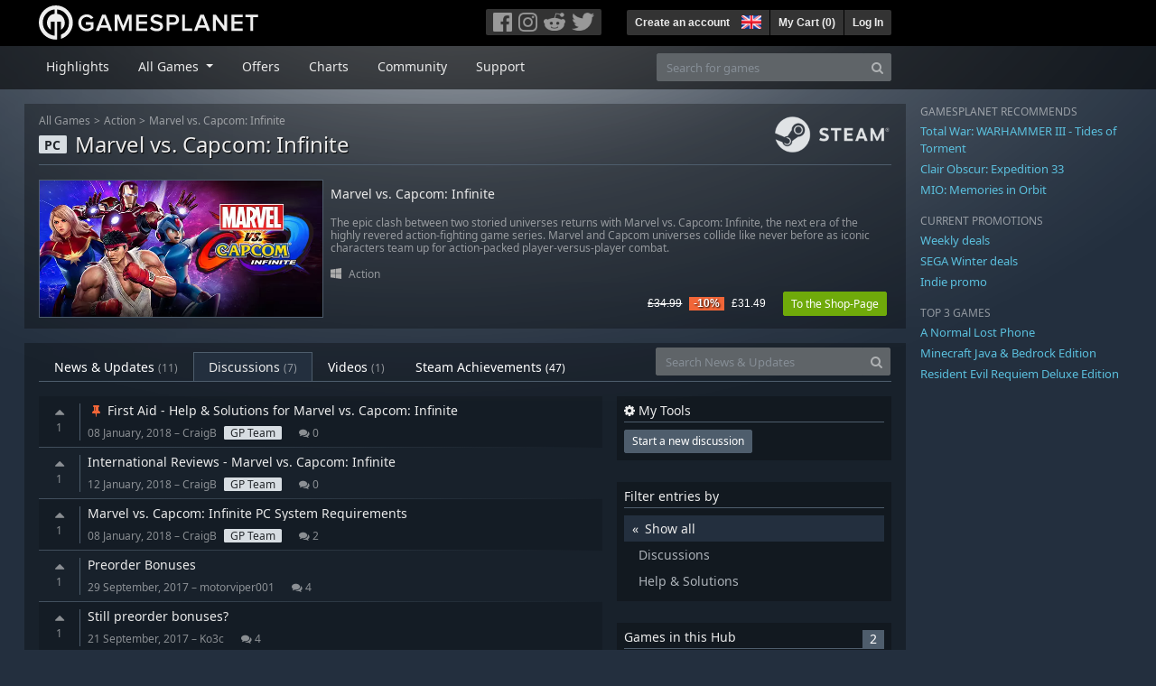

--- FILE ---
content_type: text/html; charset=utf-8
request_url: https://uk.gamesplanet.com/community/marvel-vs-capcom-infinite-steam-key--3330-1/discussions
body_size: 8423
content:
<!DOCTYPE html>
<html lang="en">
<head>
  <meta charset="utf-8">
  <meta http-equiv="X-UA-Compatible" content="IE=edge">
  <meta name="viewport" content="width=device-width, initial-scale=1, maximum-scale=1, shrink-to-fit=no, viewport-fit=auto">
  <meta name="robots" content="index,follow,all" />
  <meta http-equiv="x-dns-prefetch-control" content="on">
  <meta name="turbolinks-cache-control" content="no-cache">

  <title>Discussions on Marvel vs. Capcom: Infinite - Gamesplanet.com</title>
  <meta name="description" content="Your favorite games to activate on Steam, Origin, Ubisoft Connect, GOG or instant download" />
  <meta name="keywords" content="Game download, buy games online, buy PC-games, cd keys, steam keys, origin keys, Ubisoft Connect games, DRM free games" />

  <link rel="dns-prefetch" href="https://gpstatic.com" crossorigin>
  <link rel="preconnect" href="https://gpstatic.com">
  <link rel="dns-prefetch" href="https://secure.gravatar.com" crossorigin>
  <link rel="preconnect" href="https://secure.gravatar.com">
  <link rel="icon" type="image/svg+xml" href="https://gpstatic.com/assets/gamesplanet_com_circle_media-dfe8067c82a620c4d65f21a92d5874c0e38e9ada6752f9d1cbeb74483ee90faf.svg?t=1767852658" sizes="any" id="gpfavicon">
  <link rel="canonical" href="https://uk.gamesplanet.com/community/marvel-vs-capcom-infinite-steam-key--3330-1/discussions">

  <link rel="stylesheet" media="all" href="https://gpstatic.com/assets/application-dc47d68d7eec9e32323623cf979b0e1394fe5acd6548b01a1f4374960e0bcf4f.css" data-turbolinks-track="reload" />
  <script type="text/javascript">// These polys allow for inline scripts while AppOS is being loaded asynchronously
// They will all be executed with their &quot;this&quot; and first argument set to the booted application
//
// NOTE: Despite their names resembling the AppOS events they will all be executed
//       every time the page loads, just at a different point in time.
window.AppOSBoot = function(f) { if (!window.AppOS_Boot) { window.AppOS_Boot = []; }; window.AppOS_Boot.push(f) };
window.AppOSDocumentLoad = function(f) { if (!window.AppOS_DL) { window.AppOS_DL = []; }; window.AppOS_DL.push(f) };
window.AppOSPageLoad = function(f) { if (!window.AppOS_PL) { window.AppOS_PL = []; }; window.AppOS_PL.push(f) };
</script>
  <script src="https://gpstatic.com/assets/application-c42fa54681ecd6c8afceeeb3bab7d82db9a1ff58af287f1385892b09a0b1c947.js" data-turbolinks-track="reload" defer="defer"></script>

  <link rel="alternate" href="https://uk.gamesplanet.com/community/marvel-vs-capcom-infinite-steam-key--3330-1/discussions" hreflang="en-GB" />
<link rel="alternate" href="https://de.gamesplanet.com/community/marvel-vs-capcom-infinite-steam-key--3330-1/discussions" hreflang="de-DE" />
<link rel="alternate" href="https://fr.gamesplanet.com/community/marvel-vs-capcom-infinite-steam-key--3330-1/discussions" hreflang="fr-FR" />
<link rel="alternate" href="https://us.gamesplanet.com/community/marvel-vs-capcom-infinite-steam-key--3330-1/discussions" hreflang="en-US" />


  
  <meta name="csrf-param" content="authenticity_token" />
<meta name="csrf-token" content="TOED3SzR7PC_8XADfreEqIMR6pRDJkAmQ0wA6o2Tct-I-QNtuf1_TAWgiEXewr5qxaiXtn0rPQlBry2dICat8g" />
  <link rel="icon" sizes="192x192" href="/images/touch_icons/touch-icon-192x192.png">
<link rel="apple-touch-icon-precomposed" sizes="180x180" href="/images/touch_icons/apple-touch-icon-180x180-precomposed.png">
<link rel="apple-touch-icon-precomposed" sizes="152x152" href="/images/touch_icons/apple-touch-icon-152x152-precomposed.png">
<link rel="apple-touch-icon-precomposed" sizes="144x144" href="/images/touch_icons/apple-touch-icon-144x144-precomposed.png">
<link rel="apple-touch-icon-precomposed" sizes="120x120" href="/images/touch_icons/apple-touch-icon-120x120-precomposed.png">
<link rel="apple-touch-icon-precomposed" sizes="114x114" href="/images/touch_icons/apple-touch-icon-114x114-precomposed.png">
<link rel="apple-touch-icon-precomposed" sizes="76x76" href="/images/touch_icons/apple-touch-icon-76x76-precomposed.png">
<link rel="apple-touch-icon-precomposed" sizes="72x72" href="/images/touch_icons/apple-touch-icon-72x72-precomposed.png">
<link rel="apple-touch-icon-precomposed" href="/images/touch_icons/apple-touch-icon-precomposed.png">

  


</head>

<body  data-hk="ba9337f7-02cc-4d50-ade6-878f670a5acb">
  <div data-appos-jserror="false"></div>
  <nav class="navbar navbar-dark bg-black nav-gp-top px-0">
  <div class="container pl-0">
    <div class="col-12 col-xl-10 gp-xl-main">
      <a class="navbar-brand pb-1 py-md-0 d-none d-sm-inline-block" href="/"><img height="38" alt="Gamesplanet.com" loading="lazy" decoding="async" src="https://gpstatic.com/assets/gamesplanet_com-c7cdb0f0005728229549c9b6506e1cbc48b94ee81723f51c81c8ad97bd630d84.svg" /></a>
      <a class="navbar-brand pb-1 py-md-0 d-inline-block d-sm-none" href="/"><img height="38" alt="Gamesplanet.com" loading="lazy" decoding="async" src="https://gpstatic.com/assets/gamesplanet_com_circle-4aac2ab0b9700fc58cb2631f1fd5d12fb5b162d956ab2c217dc61ec92d827d2e.svg" /></a>
      <button class="navbar-toggler bg-dark-gray border-0 d-inline-block d-lg-none pull-right mt-1 ml-3" type="button" data-toggle="collapse" data-target="#gpSiteNav">
        <span class="navbar-toggler-icon"></span>
        <span><i class="fa fa-search" style="white-space: nowrap"></i> </span>
      </button>
      <div class="pull-right mt-1">
        <div class="d-none d-lg-inline-block">
          <div class="btn-group mr-4" role="group">
            <div class="nav-item nav-item-social btn bg-dark-gray p-0"><a target="_blank" rel="noopener" class="nav-link p-0 pl-1" href="https://www.facebook.com/gamesplanet"><img alt="Facebook" src="https://gpstatic.com/assets/get_in_touch/h-facebook-grey-13a843b391795abd42e99c1b0a6244be354ebbd80281c47ab70cb9d384260484.png" width="21" height="21" /></a></div>
            <div class="nav-item nav-item-social btn bg-dark-gray p-0"><a target="_blank" rel="noopener" class="nav-link p-0" href="https://www.instagram.com/gamesplanet_com/"><img alt="Instagram" src="https://gpstatic.com/assets/get_in_touch/h-instagram-grey-335e2af1e557d7456d7c6dfca6eabfdc0850012846c0cb27b5f048e5f64b7e56.png" width="21" height="21" /></a></div>
            <div class="nav-item nav-item-social btn bg-dark-gray p-0"><a target="_blank" rel="noopener" class="nav-link p-0" href="https://www.reddit.com/user/Gamesplanet/submitted/"><img alt="Reddit" src="https://gpstatic.com/assets/get_in_touch/h-reddit-grey-3742e9841d9d2fca4b301c7ad2d794f5d489e53a9e19921266f8911e1f0d4890.png" width="24" height="20" /></a></div>
            <div class="nav-item nav-item-social btn bg-dark-gray p-0"><a target="_blank" rel="noopener" class="nav-link p-0 pr-1" href="https://twitter.com/gamesplanetuk"><img alt="Twitter" src="https://gpstatic.com/assets/get_in_touch/h-twitter-grey-31fe64f758a401bca827a76b1a5f4813c36e642a74623fafbfc291d041b2e72b.png" width="25" height="20" /></a></div>
          </div>
        </div>
        <div class="btn-group d-none d-lg-inline-flex" role="group">
    <div class="nav-item btn bg-dark-gray p-0 px-1"><a class="nav-link p-1" data-login-required="registration" href="#open=registration">Create an account</a></div>
    <div class="nav-item btn bg-dark-gray p-0 pr-2 dropdown zindex100"><a class="nav-link dropdown-toggle dropdown-toggle-noarrow p-0" href="#" id="tenant-select-dropdown" role="button" data-toggle="dropdown">
  <img class="ml-1" style="vertical-align: -7px;" alt="GB" src="https://gpstatic.com/images/flags/48x32/GB.png" width="22" height="15" />
</a>
<div class="dropdown-menu shadow">
  <span class="dropdown-item">
    <img class="mr-1" alt="GB" src="https://gpstatic.com/images/flags/48x32/GB.png" width="22" height="15" /> United Kingdom / GBP
  </span>
  <div class="dropdown-divider"></div>
    <a class="dropdown-item" href="https://de.gamesplanet.com/">
      <img class="mr-1" alt="DE" src="https://gpstatic.com/images/flags/48x32/DE.png" width="22" height="15" /> Deutschland / EUR
</a>    <a class="dropdown-item" href="https://fr.gamesplanet.com/">
      <img class="mr-1" alt="FR" src="https://gpstatic.com/images/flags/48x32/FR.png" width="22" height="15" /> France / EUR
</a>    <a class="dropdown-item" href="https://us.gamesplanet.com/">
      <img class="mr-1" alt="US" src="https://gpstatic.com/images/flags/48x32/US.png" width="22" height="15" /> United States / USD
</a></div>
</div>
    <div class="nav-item btn bg-dark-gray p-0 px-1 separator"><a class="nav-link p-1 " href="/cart">My Cart (<span class="cart_count">0</span>)</a></div>
    <div class="nav-item btn bg-dark-gray p-0 px-1 separator"><a class="nav-link p-1" data-login-required="true" href="#open=login">Log In</a></div>
</div>

        <div class="btn-group d-inline-flex d-lg-none" role="group">
  <a class="btn bg-dark-gray " href="/cart"><i class="fa fa-shopping-cart" style="white-space: nowrap"></i> (<span class="cart_count">0</span>)</a>
  <div class="btn-group" role="group">
    <a href="#" class="btn bg-dark-gray dropdown-toggle" id="mobile-user-account" data-toggle="dropdown" aria-haspopup="true" aria-expanded="false">
      <i class="fa fa-user" style="white-space: nowrap"></i> 
    </a>
    <div class="dropdown-menu dropdown-menu-right" style="max-width: 270px;" aria-labelledby="mobile-user-account">
        <a class="dropdown-item" data-login-required="true" href="#open=login">Log In</a>
        <a class="dropdown-item" data-login-required="registration" href="#open=registration">Create an account</a>
    </div>
  </div>
</div>

      </div>
    </div>
  </div>
</nav>

  <nav class="navbar navbar-expand-lg navbar-dark bg-black-fade mb-3 p-0 pb-lg-1">
  <div class="container pl-0">
    <div class="col-12 col-xl-10 gp-xl-main">
      <div class="collapse navbar-collapse" id="gpSiteNav">
        <div id="quick_search" class="mt-1 mt-lg-0 mb-lg-0 order-2">
          <form id="quick_search_form" class="form-inline d-flex flex-nowrap" action="/search" accept-charset="UTF-8" method="get">
            <div class="input-group mt-1 w-100">
              <input type="text" name="query" id="query" placeholder="Search for games" autocomplete="off" class="form-control typeahead" data-query-url="/quick_search?query=%3Avalue" aria-label="Search for games" />
              <div class="input-group-append">
                <button class="btn btn-secondary py-0 px-2 text-muted" type="submit" aria-label="Search" ><i class="fa fa-search" style="white-space: nowrap"></i> </button>
              </div>
            </div>
</form>        </div>
        <div class="navbar-nav my-1 mr-auto order-1">
          <div class="nav-item mr-3">
            <a class="nav-link text-body pt-2 pr-2 pb-0 pl-2 mb-1 mob16" href="/">Highlights</a>
          </div>
          <div class="nav-item mr-3 dropdown">
            <a class="nav-link text-body pt-2 pr-2 pb-0 pl-2 mb-1 dropdown-toggle mob16" href="#" id="gp-site-nav-dropdown" role="button" data-toggle="dropdown">
              All Games
            </a>
            <div class="dropdown-menu shadow">
              <div class="container dropdown-multi-col">
                <div class="row">
                  <div class="col-12 col-md-6">
                    <div class="nav-header bg-light p-1 small text-uppercase">Genre</div>
                    <div class="dropdown-divider"></div>
                    <a class="dropdown-item" href="/games/action">Action</a>
                    <a class="dropdown-item" href="/games/adventure">Adventure</a>
                    <a class="dropdown-item" href="/games/rpg">RPG (Roleplay)</a>
                    <a class="dropdown-item" href="/games/mmo">MMO</a>
                    <a class="dropdown-item" href="/games/strategy">Strategy</a>
                    <a class="dropdown-item" href="/games/simulation">Simulation</a>
                    <a class="dropdown-item" href="/games/arcade_indie">Arcade &amp; Indie</a>
                    <a class="dropdown-item" href="/games/sport">Sport</a>
                    <div class="nav-header bg-light mt-3 p-1 small text-uppercase">Other</div>
                    <div class="dropdown-divider"></div>
                    <a class="dropdown-item" href="/games/coming-soon">Coming Soon</a>
                    <a class="dropdown-item" href="/games/games-18">18+ Games</a>
                    <a class="dropdown-item" href="/games/mac">Games for Mac</a>
                    <a class="dropdown-item" href="/games/linux">Games for Linux</a>
                    <a class="dropdown-item" href="/publishers">Publishers</a>
                  </div>
                  <div class="col-12 col-md-6 mt-3 mt-md-0">
                    <div class="nav-header bg-light p-1 small text-uppercase">Activation</div>
                    <div class="dropdown-divider"></div>
                    <a class="dropdown-item" href="/search?dt=epic">Epic</a>
                    <a class="dropdown-item" href="/search?dt=giants">Giants</a>
                    <a class="dropdown-item" href="/search?dt=gog">GOG</a>
                    <a class="dropdown-item" href="/search?dt=msstore">Microsoft Store</a>
                    <a class="dropdown-item" href="/search?dt=rockstarsocial">Rockstar Social Club</a>
                    <a class="dropdown-item" href="/search?dt=steam">Steam</a>
                    <a class="dropdown-item" href="/search?dt=uplay_silent">Ubisoft Connect</a>
                    <a class="dropdown-item" href="/search?dt=zenimax">Zenimax</a>
                  </div>
                </div>
              </div>
            </div>
          </div>
          <div class="nav-item mr-3">
            <a class="nav-link text-body pt-2 pr-2 pb-0 pl-2 mb-1 mob16" href="/games/offers">Offers</a>
          </div>
          <div class="nav-item mr-3">
            <a class="nav-link text-body pt-2 pr-2 pb-0 pl-2 mb-1 mob16" href="/games/charts">Charts</a>
          </div>
          <div class="nav-item mr-3">
            <a class="nav-link text-body pt-2 pr-2 pb-0 pl-2 mb-1 mob16" href="/community/news_updates">Community</a>
          </div>
          <div class="nav-item mr-3">
            <a class="nav-link text-body pt-2 pr-2 pb-0 pl-2 mb-1 mob16" data-turbolinks="false" href="/support">Support</a>
          </div>
        </div>
      </div>
    </div>
  </div>
</nav>


  
  <div class="container">
    
    
    <div class="row">
      <div class="col-12 col-xl-10 gp-xl-main">
          <div class="row row-page-ctn">
            <div class="col-12"><nav aria-label="breadcrumb" class="d-none d-md-block">
  <ol class="breadcrumb mb-1">
    <li class="breadcrumb-item small"><a class="text-muted" href="/">All Games</a></li>
    <li class="breadcrumb-item small text-muted"><a class="text-muted" href="/games/action">Action</a></li>
    <li class="breadcrumb-item small" aria-current="page"><a class="text-muted" href="https://uk.gamesplanet.com/game/marvel-vs-capcom-infinite-steam-key--3330-1">Marvel vs. Capcom: Infinite</a></li>
  </ol>
</nav>

<div class="prod-sales">
  <span class="badge badge-platform badge-light text-uppercase">PC</span>
  <h1 class="border-bottom border-secondary pb-2 mb-3 text-shadow">
    <span class="prod-title">Marvel vs. Capcom: Infinite</span> <small class="d-none">Steam Key</small>
  </h1>
  <img class="platform_logo steam d-none d-md-block" alt="steam" loading="lazy" decoding="async" src="https://gpstatic.com/assets/platforms/steam-f2393491806d0ea9e680f013396a4bc59db7d82269015d3a0930f50b7b33de5a.png" />
</div>

<div class="row no-gutters game_list mb-2 mb-sm-1">
  <div class="col-12 col-sm-5 col-lg-4 pl-0">
    <a class="stretched-link responsive-img img-620" href="/game/marvel-vs-capcom-infinite-steam-key--3330-1">
      <img loading="lazy" decoding="async" alt="Marvel vs. Capcom: Infinite" title="Marvel vs. Capcom: Infinite" class="border border-secondary" src="https://gpstatic.com/acache/33/30/1/uk/t620x300-4ce71f13f1f0510e28b9f8b9eab1e49e.jpg" />
</a>  </div>
  <div class="d-none d-sm-block col-sm-7 col-lg-8 pl-2 px-sm-2">
    <h4 class="mt-1 mt-lg-2 mb-1 mb-lg-3 d-none d-sm-block"><a class="d-block text-decoration-none" href="/game/marvel-vs-capcom-infinite-steam-key--3330-1">Marvel vs. Capcom: Infinite</a></h4>
    <p class="text-muted d-none d-md-block"><small>The epic clash between two storied universes returns with Marvel vs. Capcom: Infinite, the next era of the highly revered action-fighting game series. Marvel and Capcom universes collide like never before as iconic characters team up for action-packed player-versus-player combat.</small></p>
    <small class="text-muted platform-release-genre d-none d-md-block">
      <img class="platform_icon" alt="Windows PC" loading="lazy" decoding="async" src="https://gpstatic.com/assets/platforms/windows-ec49540cc3df1278de6ba907f785d9ad800309f5f64b283de2f371f393a7cd84.svg" width="12" height="12" />&nbsp;
      <a href="/games/action">Action</a>
    </small>
    <div class="gp-prices text-right small">
          <span class="d-none d-sm-inline-block"><span class="prices">
<span class="price_base"><strike>£34.99</strike></span>
<span class="price_saving false">-10%</span>
<span class="price_current">£31.49</span> </span></span>
        <a class="btn btn-success btn-sm ml-3" href="/game/marvel-vs-capcom-infinite-steam-key--3330-1">To the Shop-Page</a>
    </div>
  </div>
</div>
</div>
          </div>
        <div class="row row-page-ctn">
          
            <div class="col-12">
  <ul class="nav nav-tabs flex-row flex-nowrap overflow-x-only mb-3 no-scrollbars">
      <li class="nav-item text-nowrap"><a class="nav-link " href="/community/marvel-vs-capcom-infinite-steam-key--3330-1/news_updates">News & Updates <small class='text-muted'>(11)</small></a></li>
      <li class="nav-item text-nowrap"><a class="nav-link active" href="/community/marvel-vs-capcom-infinite-steam-key--3330-1/discussions">Discussions <small class='text-muted'>(7)</small></a></li>
      <li class="nav-item text-nowrap"><a class="nav-link " href="/community/marvel-vs-capcom-infinite-steam-key--3330-1/videos"><span class="translation_missing" title="translation missing: en-GB.community.tabs.videos">Videos</span> <small class='text-muted'>(1)</small></a></li>
      <li class="nav-item text-nowrap"><a class="nav-link " href="/community/marvel-vs-capcom-infinite-steam-key--3330-1/achievements">Steam Achievements <small>(47)</small></a></li>
  </ul>
  <div id="cm_quick_search" class="mb-3 mb-lg-0">
  <form id="cm_quick_search_form" class="form-inline d-flex flex-nowrap" data-reject-empty="input[type=text]" action="/community/search" accept-charset="UTF-8" method="get">
    <div class="input-group w-100">
      <input type="text" name="query" id="cm_query" placeholder="Search News &amp; Updates" autocomplete="off" class="form-control typeahead" data-query-url="/community/quick_search?query=%3Avalue" aria-label="Search News &amp; Updates" />
      <div class="input-group-append">
        <button class="btn btn-secondary py-0 px-2 text-muted" type="submit" aria-label="Search" ><i class="fa fa-search" style="white-space: nowrap"></i> </button>
      </div>
    </div>
</form></div>

</div>

  
<div class="col-12">
  <div class="row">
    <div class="col-12 col-lg-8 mb-5 order-2 order-lg-1">
          <div class="media cm-discussion-entry gradient-border-after py-2">
    <div class="cm-discussion-score px-2 text-muted">
      <i class="fa fa-caret-up" style="white-space: nowrap"></i> 
      <span class="d-block small">1</span>
    </div>
    <div class="media-body overflow-hidden px-2 border-left border-secondary">
      <h5 class="mt-0 text-truncate">
        <a class="text-body stretched-link" href="/community/marvel-vs-capcom-infinite-steam-key--3330-1/discussions/108597-first-aid-help-solutions-for-marvel-vs-capcom"><i class="fa fa-thumb-tack fa-fw text-primary" style="white-space: nowrap"></i> First Aid - Help &amp; Solutions for Marvel vs. Capcom: Infinite</a>
      </h5>
      <p class="small text-muted mb-0">
        <span class="mr-3">08 January, 2018 – CraigB<span class="badge badge-pill badge-light ml-2">GP Team</span></span>
        <i class="fa fa-comments" style="white-space: nowrap"></i> 0
      </p>
    </div>
  </div>

          <div class="media cm-discussion-entry gradient-border-after py-2">
    <div class="cm-discussion-score px-2 text-muted">
      <i class="fa fa-caret-up" style="white-space: nowrap"></i> 
      <span class="d-block small">1</span>
    </div>
    <div class="media-body overflow-hidden px-2 border-left border-secondary">
      <h5 class="mt-0 text-truncate">
        <a class="text-body stretched-link" href="/community/marvel-vs-capcom-infinite-steam-key--3330-1/discussions/108911-international-reviews-marvel-vs-capcom-infinite">International Reviews - Marvel vs. Capcom: Infinite</a>
      </h5>
      <p class="small text-muted mb-0">
        <span class="mr-3">12 January, 2018 – CraigB<span class="badge badge-pill badge-light ml-2">GP Team</span></span>
        <i class="fa fa-comments" style="white-space: nowrap"></i> 0
      </p>
    </div>
  </div>
  <div class="media cm-discussion-entry gradient-border-after py-2">
    <div class="cm-discussion-score px-2 text-muted">
      <i class="fa fa-caret-up" style="white-space: nowrap"></i> 
      <span class="d-block small">1</span>
    </div>
    <div class="media-body overflow-hidden px-2 border-left border-secondary">
      <h5 class="mt-0 text-truncate">
        <a class="text-body stretched-link" href="/community/marvel-vs-capcom-infinite-steam-key--3330-1/discussions/108595-marvel-vs-capcom-infinite-pc-system-requirements">Marvel vs. Capcom: Infinite PC System Requirements</a>
      </h5>
      <p class="small text-muted mb-0">
        <span class="mr-3">08 January, 2018 – CraigB<span class="badge badge-pill badge-light ml-2">GP Team</span></span>
        <i class="fa fa-comments" style="white-space: nowrap"></i> 2
      </p>
    </div>
  </div>
  <div class="media cm-discussion-entry gradient-border-after py-2">
    <div class="cm-discussion-score px-2 text-muted">
      <i class="fa fa-caret-up" style="white-space: nowrap"></i> 
      <span class="d-block small">1</span>
    </div>
    <div class="media-body overflow-hidden px-2 border-left border-secondary">
      <h5 class="mt-0 text-truncate">
        <a class="text-body stretched-link" href="/community/marvel-vs-capcom-infinite-steam-key--3330-1/discussions/99199-preorder-bonuses">Preorder Bonuses</a>
      </h5>
      <p class="small text-muted mb-0">
        <span class="mr-3">29 September, 2017 – motorviper001</span>
        <i class="fa fa-comments" style="white-space: nowrap"></i> 4
      </p>
    </div>
  </div>
  <div class="media cm-discussion-entry gradient-border-after py-2">
    <div class="cm-discussion-score px-2 text-muted">
      <i class="fa fa-caret-up" style="white-space: nowrap"></i> 
      <span class="d-block small">1</span>
    </div>
    <div class="media-body overflow-hidden px-2 border-left border-secondary">
      <h5 class="mt-0 text-truncate">
        <a class="text-body stretched-link" href="/community/marvel-vs-capcom-infinite-steam-key--3330-1/discussions/98507-still-preorder-bonuses">Still preorder bonuses?</a>
      </h5>
      <p class="small text-muted mb-0">
        <span class="mr-3">21 September, 2017 – Ko3c</span>
        <i class="fa fa-comments" style="white-space: nowrap"></i> 4
      </p>
    </div>
  </div>

            <div class="media cm-discussion-entry gradient-border-after py-2">
              <div class="cm-discussion-score px-2 text-muted">
                <i class="fa fa-comments" style="white-space: nowrap"></i> 
                <span class="d-block small">&nbsp;</span>
              </div>
              <div class="media-body overflow-hidden px-2 border-left border-secondary">
                <h5 class="mt-0 text-truncate">
                  <a class="text-body stretched-link" href="/community/marvel-vs-capcom-infinite-steam-key--3330-1/discussions/92367-product_comments">Comments on Marvel vs. Capcom: Infinite</a>
                </h5>
                <p class="small text-muted mb-0">
                  <span class="mr-3">Gamesplanet</span>
                  <i class="fa fa-comments" style="white-space: nowrap"></i> 64
                </p>
              </div>
            </div>
            <div class="media cm-discussion-entry gradient-border-after py-2">
              <div class="cm-discussion-score px-2 text-muted">
                <i class="fa fa-comments" style="white-space: nowrap"></i> 
                <span class="d-block small">&nbsp;</span>
              </div>
              <div class="media-body overflow-hidden px-2 border-left border-secondary">
                <h5 class="mt-0 text-truncate">
                  <a class="text-body stretched-link" href="/community/marvel-vs-capcom-infinite-steam-key--3330-1/discussions/92377-product_comments">Comments on Marvel vs. Capcom: Infinite - Deluxe Edition</a>
                </h5>
                <p class="small text-muted mb-0">
                  <span class="mr-3">Gamesplanet</span>
                  <i class="fa fa-comments" style="white-space: nowrap"></i> 14
                </p>
              </div>
            </div>
      
    </div>
    <div class="col-12 col-lg-4 order-1 order-lg-2">
      <div class="bg-black-fade25 p-2 mb-4">
        <h4 class="border-bottom border-secondary pb-1"><i class="fa fa-cog" style="white-space: nowrap"></i> My Tools</h4>
        <a class="btn btn-secondary btn-sm" data-login-required="true" href="/community/marvel-vs-capcom-infinite-steam-key--3330-1/discussions/new">Start a new discussion</a>
      </div>
      <div class="d-none d-lg-block">
        <div class="bg-black-fade25 p-2 mb-4">
  <h4 class="border-bottom border-secondary pb-1">Filter entries by</h4>
  <ul class="list-unstyled cm-filter-selector mb-0">
    <li><a class="d-block p-1 pl-3 gray-500 bg-body active" href="/community/marvel-vs-capcom-infinite-steam-key--3330-1/discussions">Show all</a></li>
    <li><a class="d-block p-1 pl-3 gray-500 " href="/community/marvel-vs-capcom-infinite-steam-key--3330-1/discussions?filter=discuss">Discussions</a></li>
    <li><a class="d-block p-1 pl-3 gray-500  " href="/community/marvel-vs-capcom-infinite-steam-key--3330-1/discussions?filter=ask-faq">Help &amp; Solutions</a></li>
  </ul>
</div>

        <div class="bg-black-fade25 p-2 mb-4">
  <h4 class="border-bottom border-secondary pb-1">
    Games in this Hub
    <span class="badge px-2 badge-secondary pull-right">2</span>
  </h4>
  <ul class="list-unstyled cm-filter-selector mb-0 overflow-hidden position-relative" data-maxheight="140" data-trigger-label='<i class="fa fa-caret-down" style="white-space: nowrap"></i> '>
      <li class="p-1"><a class="d-block gray-500 font0785" href="/game/marvel-vs-capcom-infinite-steam-key--3330-1">Marvel vs. Capcom: Infinite</a></li>
      <li class="p-1"><a class="d-block gray-500 font0785" href="/game/marvel-vs-capcom-infinite-deluxe-edition-steam-key--3330-2">Marvel vs. Capcom: Infinite - Deluxe Edition</a></li>
  </ul>
</div>

        <div class="bg-black-fade25 p-2 mt-4">
  <h4 class="border-bottom border-secondary pb-1">Services</h4>
  <div class="overflow-hidden">
    <img class="w-50 pull-left mr-2" src="https://gpstatic.com/assets/get_in_touch/teamspeak-e9ba90551e9721cbaa70afb283b08d781db6bd87003b85dc1c6e4ef7bae9c894.png" />
    <div class="pull-left small gray-500">
      128-Slots<br>
      <strong>ts.gamesplanet.com</strong><br>
      no password required
    </div>
  </div>
</div>

      </div>
    </div>
  </div>
</div>

  

          
        </div>
      </div>
      <div class="d-none d-xl-block gp-xl-aside ml-4">

  <div class="mb-3">
    <small class="text-muted d-block mb-1 text-uppercase">Gamesplanet recommends</small>
      <p class="mb-1 font0813" data-tipped-ajax="true" data-tipped-options="ajax: { url: '/game/total-war-warhammer-iii-tides-of-torment-steam-key--4959-18/tipped_snippet' }"><a class="text-info" href="/game/total-war-warhammer-iii-tides-of-torment-steam-key--4959-18">Total War: WARHAMMER III - Tides of Torment</a></p>
      <p class="mb-1 font0813" data-tipped-ajax="true" data-tipped-options="ajax: { url: '/game/clair-obscur-expedition-33-steam-key--7321-1/tipped_snippet' }"><a class="text-info" href="/game/clair-obscur-expedition-33-steam-key--7321-1">Clair Obscur: Expedition 33</a></p>
      <p class="mb-1 font0813" data-tipped-ajax="true" data-tipped-options="ajax: { url: '/game/mio-memories-in-orbit-steam-key--7163-1/tipped_snippet' }"><a class="text-info" href="/game/mio-memories-in-orbit-steam-key--7163-1">MIO: Memories in Orbit</a></p>
  </div>

  <div class="mb-3">
    <small class="text-muted d-block mb-1">CURRENT PROMOTIONS</small>
      <p class="mb-1 font0813"><a class="text-info" href="/games/offers/weekly">Weekly deals</a></p>
      <p class="mb-1 font0813"><a class="text-info" href="/games/offers/sega">SEGA Winter deals</a></p>
      <p class="mb-1 font0813"><a class="text-info" href="/games/offers/indiedeals">Indie promo</a></p>
  </div>

  <div class="mb-3">
    <small class="text-muted d-block mb-1">TOP 3 GAMES</small>
      <p class="mb-1 font0813" data-tipped-ajax="true" data-tipped-options="ajax: { url: '/game/a-normal-lost-phone-steam-key--3164-1/tipped_snippet' }"><a class="text-info" href="/game/a-normal-lost-phone-steam-key--3164-1">A Normal Lost Phone</a></p>
      <p class="mb-1 font0813" data-tipped-ajax="true" data-tipped-options="ajax: { url: '/game/minecraft-java-bedrock-edition-download--6618-2/tipped_snippet' }"><a class="text-info" href="/game/minecraft-java-bedrock-edition-download--6618-2">Minecraft Java &amp; Bedrock Edition</a></p>
      <p class="mb-1 font0813" data-tipped-ajax="true" data-tipped-options="ajax: { url: '/game/resident-evil-requiem-deluxe-edition-steam-key--7680-2/tipped_snippet' }"><a class="text-info" href="/game/resident-evil-requiem-deluxe-edition-steam-key--7680-2">Resident Evil Requiem Deluxe Edition</a></p>
  </div>

</div>

    </div>
    <footer>
  <div class="row">
    <div class="col-12">
      <img alt="Metaboli SAS - Paris, France" class="pull-left mr-3 mb-2" loading="lazy" decoding="async" src="https://gpstatic.com/assets/logo_metaboli-4dfb0d2c2164b93dd3be3e3f208d6ebf7bb8a7c59f09fb91dbe38ef71bdaa88f.png" width="119" height="22" />
      <p class="text-muted pull-left legalline mr-5">
        &copy; 2026 Metaboli SAS. All rights reserved. Gamesplanet is a trademark of Metaboli SAS.<br>
All prices include VAT where applicable.<br>
<a href="/legal_terms">Legal</a> <a href="/legal_terms#terms">Terms</a> <a href="/legal_terms#privacy">Privacy</a>
      </p>
      <p class="text-muted pull-left ml-lg-5">
        <a class="text-decoration-none ml-lg-5" target="_blank" href="https://www.hetzner.com/unternehmen/umweltschutz/">
          <img width="30" src="https://gpstatic.com/assets/hosting/eco-power-green-en-826417433b99b1822c43ae74332d2dd31b76e27e5a3fc9be81d4cb0d5cfc1625.svg" />&nbsp;
          <img width="100" src="https://gpstatic.com/assets/hosting/hetzner-logo-a8a9db7b266fee648d698a90c6c1a9e404dad3029cf516564f0ff11daa624c43.svg" />
</a>      </p>
    </div>
    </div>
  </div>
</footer>

  </div>
  <div class="modal shadow fade" id="modal_login_registration" tabindex="-1" role="dialog">
  <div class="modal-dialog" role="document">
    <div class="modal-content">
      <div class="modal-header">
        <ul class="nav nav-pills">
          <li class="nav-item">
            <a href="#user_tab_login" class="nav-link active" id="show_login" data-toggle="tab">Log In</a>
          </li>
          <li class="nav-item">
            <span class="nav-link disabled px-2 px-sm-3">
              <small>&larr; or &rarr;</small>
            </span>
          </li>
          <li class="nav-item">
            <a href="#user_tab_registration" id="show_registration" class="nav-link" data-toggle="tab">Register</a>
          </li>
        </ul>
        <button type="button" class="close" data-dismiss="modal" aria-label="Close">
          <span aria-hidden="true">&times;</span>
        </button>
      </div>
      <div class="modal-body">
        <div class="tab-content">
          <div class="tab-pane active" id="user_tab_login">
            <form class="new_login" id="new_login" action="/account/login" accept-charset="UTF-8" data-remote="true" method="post">
  <input autocomplete="off" type="hidden" value="https://uk.gamesplanet.com/community/marvel-vs-capcom-infinite-steam-key--3330-1/discussions" name="login[return_url]" id="login_return_url" />
  <div class="row">
  <div class="col-12 col-xl-10 gp-xl-main">
  </div>
</div>

  <div class="row">
    <div class="col-12 ">
      <div class="form-group row mb-0 mb-sm-2">
        <label class="col-12 col-sm-3 col-form-label text-sm-right" for="login_email">Email:</label>
        <div class="col-12 col-sm-8">
          <input placeholder="Your email address" autocomplete="section-login email" class="form-control mob16" type="text" value="" name="login[email]" id="login_email" />
        </div>
      </div>
      <div class="form-group row">
        <label class="col-12 col-sm-3 col-form-label text-sm-right" for="login_password">Password:</label>
        <div class="col-12 col-sm-8">
          <input value="" placeholder="Your password" autocomplete="section-login current-password" class="form-control mob16" type="password" name="login[password]" id="login_password" />
        </div>
      </div>
      <div class="form-group row">
        <div class="col-8 offset-sm-3">
          <div class="custom-control custom-checkbox">
            <input name="login[save_login]" type="hidden" value="0" autocomplete="off" /><input class="custom-control-input" type="checkbox" value="1" checked="checked" name="login[save_login]" id="login_save_login" />
            <label class="custom-control-label" for="login_save_login">
              <small>Keep me logged in</small>
</label>          </div>
        </div>
      </div>
      <div class="form-group row">
        <div class="col-8 offset-sm-3 mt-3">
          <input type="submit" name="commit" value="Log me in" class="btn btn-success" data-disable-with="Log me in" /><br>
          <br>
          <small><a data-turbolinks="false" href="/account/password/new">Forgot your password?</a></small>
        </div>
      </div>
    </div>
    <div class="social_login col-12 mt-5 order-2">
  <div class="row">
    <div class="col-4 col-sm-3 text-right">
      <label>Lenovo Login:</label>
    </div>
    <div class="col-8 col-sm-9 mb-3">
      <a rel="nofollow" data-turbolinks="false" href="/lenovo/sso"><img alt="Lenovo Legion" src="https://gpstatic.com/assets/lenovo/lenovo_red-276278b7ded04d8faece3e1724a78e56e51ed39e9fbb8b9a04585db4a6ed750e.svg" width="160" height="53" /></a>
    </div>
      <div class="col-4 col-sm-3 text-right">
        <label>ROG Login:</label>
      </div>
      <div class="col-8 col-sm-9">
        <a rel="nofollow" data-turbolinks="false" class="rog-sso-button" href="/pre_auth/asus_sso"><img alt="ASUS Republic of Gamers" src="https://gpstatic.com/assets/asus_ac/rognav-84201a7f7f1a4d8b9eaca0855a59d990076c9dac870d38f0f89cc3718fe92ad5.svg" /></a>
      </div>

    <div class="col-12 mt-2 mb-2">
      <hr>
      <small class="text-secondary">Or choose one of the following services to log in</small>
    </div>

    <div class="col-4 col-sm-3 text-right">
      <label>Social Login:</label>
    </div>
    <div class="col-8 col-sm-9">
      <a rel="nofollow" data-turbolinks="false" href="/pre_auth/facebook"><img alt="Login with Facebook" title="Login with Facebook" class="mb-2" src="https://gpstatic.com/assets/social_login/facebook-d8439150ec7b73549c10530903c47e59baea0795b01dee8c98c5a9bf246fe61b.png" width="39" height="30" /></a>
      <a rel="nofollow" data-turbolinks="false" href="/pre_auth/google_oauth2"><img alt="Login with Google" title="Login with Google" class="mb-2" src="https://gpstatic.com/assets/social_login/google_oauth2-fb211c47f1a89186943f405897aa851e83f3706f3812e94be4a0f5e407138766.png" width="39" height="30" /></a>
      <a rel="nofollow" data-turbolinks="false" href="/pre_auth/steam"><img alt="Login with Steam" title="Login with Steam" class="mb-2" src="https://gpstatic.com/assets/social_login/steam-d34ec9705680fe94d6895323d36d7026e6586fc13370a7c5a51c1e58b9bbc7e2.png" width="39" height="30" /></a>
      <a rel="nofollow" data-turbolinks="false" href="/pre_auth/amazon"><img alt="Login with Amazon" title="Login with Amazon" class="mb-2" src="https://gpstatic.com/assets/social_login/amazon-ac511daafa6e60dac998aefc6555ead646d3c664ccd97c3f9f88cf6d8a3852f9.png" width="39" height="30" /></a>
      
    </div>
  </div>
</div>

  </div>
</form>
          </div>
          <div class="tab-pane" id="user_tab_registration">
            <form class="forms-list" id="new_W04WMjbHcQgm4t5FJ6Xk7P1LYgocGqcqwqe29yTdpK0hTc6eYWjqsyib" action="/account/profile" accept-charset="UTF-8" data-remote="true" method="post">
  <input type="hidden" name="registration_source" id="registration_source" value="frontend/community/entries" autocomplete="off" />
  <div class="row">
  <div class="col-12 col-xl-10 gp-xl-main">
  </div>
</div>

  

  <div class="row">
    <div class="col-12 ">
      <div class="form-group row mb-0 mb-sm-2">
        <div class="col-12 col-sm-3 text-sm-right"><label class="col-form-label" for="W04WMjbHcQgm4t5FJ6Xk7P1LYgocGqcqwqe29yTdpK0hTc6eYWjqsyib_username">Nickname:</label></div>
        <div class="col-12 col-sm-8">
          <input placeholder="Your nickname (optional)" autocomplete="section-registration username" class="form-control mob16" type="text" name="W04WMjbHcQgm4t5FJ6Xk7P1LYgocGqcqwqe29yTdpK0hTc6eYWjqsyib[username]" id="W04WMjbHcQgm4t5FJ6Xk7P1LYgocGqcqwqe29yTdpK0hTc6eYWjqsyib_username" />
          
        </div>
      </div>

      <div class="form-group row mb-0 mb-sm-2">
        <div class="col-12 col-sm-3 text-sm-right"><label class="col-form-label" for="W04WMjbHcQgm4t5FJ6Xk7P1LYgocGqcqwqe29yTdpK0hTc6eYWjqsyib_email">Email:</label></div>
        <div class="col-12 col-sm-8">
          <input placeholder="Your email address" autocomplete="section-registration email" class="form-control mob16" type="text" name="W04WMjbHcQgm4t5FJ6Xk7P1LYgocGqcqwqe29yTdpK0hTc6eYWjqsyib[email]" id="W04WMjbHcQgm4t5FJ6Xk7P1LYgocGqcqwqe29yTdpK0hTc6eYWjqsyib_email" />
          
        </div>
      </div>

      <div class="form-group row mb-0 mb-sm-2">
        <div class="col-12 col-sm-3 text-sm-right"><label class="col-form-label" for="W04WMjbHcQgm4t5FJ6Xk7P1LYgocGqcqwqe29yTdpK0hTc6eYWjqsyib_password">Password:</label></div>
        <div class="col-12 col-sm-8">
          <input placeholder="Password with at least 6 characters" autocomplete="section-registration new-password" class="form-control mob16" type="password" name="W04WMjbHcQgm4t5FJ6Xk7P1LYgocGqcqwqe29yTdpK0hTc6eYWjqsyib[password]" id="W04WMjbHcQgm4t5FJ6Xk7P1LYgocGqcqwqe29yTdpK0hTc6eYWjqsyib_password" />
          
        </div>
      </div>
      <div class="form-group row mb-0 mb-sm-2">
        <div class="col-12 col-sm-3 text-sm-right"><label class="col-form-label" for="W04WMjbHcQgm4t5FJ6Xk7P1LYgocGqcqwqe29yTdpK0hTc6eYWjqsyib_password_confirmation">Confirm:</label></div>
        <div class="col-12 col-sm-8">
          <input placeholder="Confirm your password" autocomplete="section-registration new-password" class="form-control mob16" type="password" name="W04WMjbHcQgm4t5FJ6Xk7P1LYgocGqcqwqe29yTdpK0hTc6eYWjqsyib[password_confirmation]" id="W04WMjbHcQgm4t5FJ6Xk7P1LYgocGqcqwqe29yTdpK0hTc6eYWjqsyib_password_confirmation" />
          
        </div>
      </div>
      <div class="form-group row mb-0 mb-sm-2">
        <div class="col-12 col-sm-8 offset-sm-3 mt-3">
          <input type="submit" name="commit" value="Create an account" class="btn btn-success" data-disable-with="Create an account" />
        </div>
      </div>
    </div>
    <div class="social_login col-12 mt-5 order-2">
  <div class="row">
    <div class="col-4 col-sm-3 text-right">
      <label>Lenovo Login:</label>
    </div>
    <div class="col-8 col-sm-9 mb-3">
      <a rel="nofollow" data-turbolinks="false" href="/lenovo/sso"><img alt="Lenovo Legion" src="https://gpstatic.com/assets/lenovo/lenovo_red-276278b7ded04d8faece3e1724a78e56e51ed39e9fbb8b9a04585db4a6ed750e.svg" width="160" height="53" /></a>
    </div>
      <div class="col-4 col-sm-3 text-right">
        <label>ROG Login:</label>
      </div>
      <div class="col-8 col-sm-9">
        <a rel="nofollow" data-turbolinks="false" class="rog-sso-button" href="/pre_auth/asus_sso"><img alt="ASUS Republic of Gamers" src="https://gpstatic.com/assets/asus_ac/rognav-84201a7f7f1a4d8b9eaca0855a59d990076c9dac870d38f0f89cc3718fe92ad5.svg" /></a>
      </div>

    <div class="col-12 mt-2 mb-2">
      <hr>
      <small class="text-secondary">Or choose one of the following services to log in</small>
    </div>

    <div class="col-4 col-sm-3 text-right">
      <label>Social Login:</label>
    </div>
    <div class="col-8 col-sm-9">
      <a rel="nofollow" data-turbolinks="false" href="/pre_auth/facebook"><img alt="Login with Facebook" title="Login with Facebook" class="mb-2" src="https://gpstatic.com/assets/social_login/facebook-d8439150ec7b73549c10530903c47e59baea0795b01dee8c98c5a9bf246fe61b.png" width="39" height="30" /></a>
      <a rel="nofollow" data-turbolinks="false" href="/pre_auth/google_oauth2"><img alt="Login with Google" title="Login with Google" class="mb-2" src="https://gpstatic.com/assets/social_login/google_oauth2-fb211c47f1a89186943f405897aa851e83f3706f3812e94be4a0f5e407138766.png" width="39" height="30" /></a>
      <a rel="nofollow" data-turbolinks="false" href="/pre_auth/steam"><img alt="Login with Steam" title="Login with Steam" class="mb-2" src="https://gpstatic.com/assets/social_login/steam-d34ec9705680fe94d6895323d36d7026e6586fc13370a7c5a51c1e58b9bbc7e2.png" width="39" height="30" /></a>
      <a rel="nofollow" data-turbolinks="false" href="/pre_auth/amazon"><img alt="Login with Amazon" title="Login with Amazon" class="mb-2" src="https://gpstatic.com/assets/social_login/amazon-ac511daafa6e60dac998aefc6555ead646d3c664ccd97c3f9f88cf6d8a3852f9.png" width="39" height="30" /></a>
      
    </div>
  </div>
</div>

  </div>

</form>
          </div>
        </div>
      </div>
    </div>
  </div>
</div>

  
</body>
</html>
